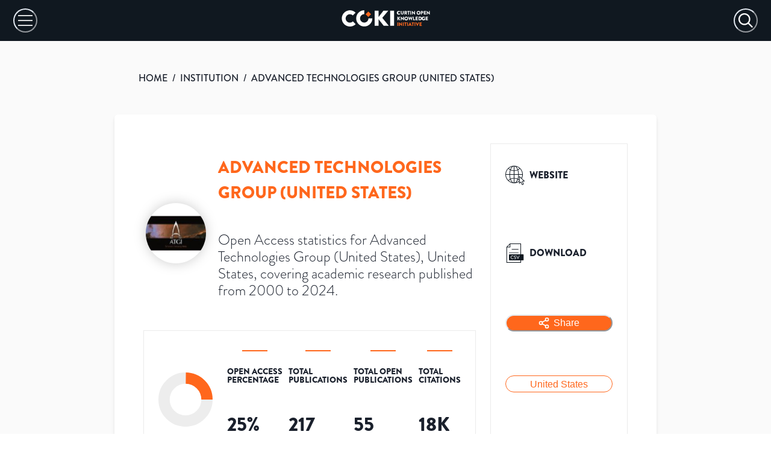

--- FILE ---
content_type: application/javascript; charset=utf-8
request_url: https://open.coki.ac/_next/static/chunks/d0c16330-c9d6948b202df5e8.js
body_size: -12
content:
"use strict";(self.webpackChunk_N_E=self.webpackChunk_N_E||[]).push([[907],{37106:function(t,a,r){r.d(a,{EcO:function(){return e},FQi:function(){return o}});var n=r(88357);function e(t){return(0,n.w_)({tag:"svg",attr:{viewBox:"0 0 24 24",strokeWidth:"2",stroke:"currentColor",fill:"none",strokeLinecap:"round",strokeLinejoin:"round"},child:[{tag:"path",attr:{stroke:"none",d:"M0 0h24v24H0z",fill:"none"}},{tag:"path",attr:{d:"M4 4h16v2.172a2 2 0 0 1 -.586 1.414l-4.414 4.414v7l-6 2v-8.5l-4.48 -4.928a2 2 0 0 1 -.52 -1.345v-2.227z"}},{tag:"path",attr:{d:"M19 16v3"}},{tag:"path",attr:{d:"M19 22v.01"}}]})(t)}function o(t){return(0,n.w_)({tag:"svg",attr:{viewBox:"0 0 24 24",strokeWidth:"2",stroke:"currentColor",fill:"none",strokeLinecap:"round",strokeLinejoin:"round"},child:[{tag:"path",attr:{stroke:"none",d:"M0 0h24v24H0z",fill:"none"}},{tag:"path",attr:{d:"M3 12a9 9 0 1 0 18 0a9 9 0 0 0 -18 0"}},{tag:"path",attr:{d:"M3.6 9h16.8"}},{tag:"path",attr:{d:"M3.6 15h16.8"}},{tag:"path",attr:{d:"M11.5 3a17 17 0 0 0 0 18"}},{tag:"path",attr:{d:"M12.5 3a17 17 0 0 1 0 18"}}]})(t)}}}]);